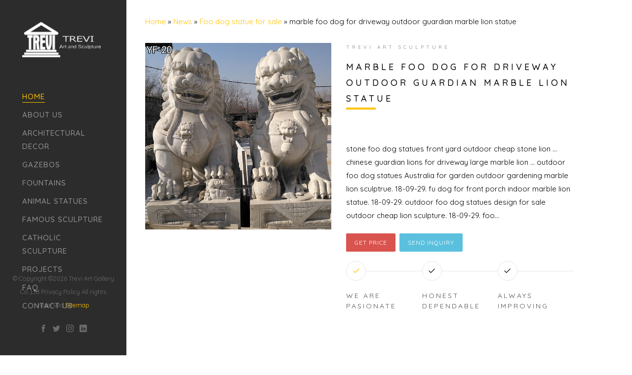

--- FILE ---
content_type: text/html; charset=UTF-8
request_url: https://www.gardenfountainsculpture.com/marble-foo-dog-for-driveway-outdoor-guardian-marble-lion-statue.html
body_size: 5374
content:
  
<!DOCTYPE html>
<html lang="en-US">
<head>
<meta charset="utf-8">
<meta http-equiv="X-UA-Compatible" content="IE=edge,chrome=1">
<meta name="viewport" content="width=device-width, minimum-scale=0.5, maximum-scale=2.0, user-scalable=yes, initial-scale=1.0">
<title>marble foo dog for driveway outdoor guardian marble lion statue-
Marble Statues|Fountain|Gazebos Home&amp; Garden Decor</title>
<meta name="keywords" content="
a pair foo dog statue for front porch,
a pair foo dog statues for sale,
life size fu dog for sale"/>
<meta name="description" content="<br />
<b>Warning</b>:  count(): Parameter must be an array or an object that implements Countable in <b>/www/wwwroot/www.gardenfountainsculpture.com/wp-includes/post-template.php</b> on line <b>293</b><br />
">
<link rel="apple-touch-icon" href="apple-touch-icon.png">
<link rel="shortcut icon" href="/favicon.ico">
<link href="https://fonts.googleapis.com/css?family=Quicksand:300,400,500,700" rel="stylesheet">
<link rel="stylesheet" href="https://www.gardenfountainsculpture.com/wp-content/themes/Foam/css/animate.css">
<link rel="stylesheet" href="https://www.gardenfountainsculpture.com/wp-content/themes/Foam/css/icomoon.css">
<link rel="stylesheet" href="https://www.gardenfountainsculpture.com/wp-content/themes/Foam/css/bootstrap.css">
<link rel="stylesheet" href="https://www.gardenfountainsculpture.com/wp-content/themes/Foam/css/modal-box.min.css">
<link rel="stylesheet" href="https://www.gardenfountainsculpture.com/wp-content/themes/Foam/css/flexslider.css">
<link rel="stylesheet" href="https://www.gardenfountainsculpture.com/wp-content/themes/Foam/fonts/flaticon/font/flaticon.css">
<link rel="stylesheet" href="https://www.gardenfountainsculpture.com/wp-content/themes/Foam/css/owl.carousel.min.css">
<link rel="stylesheet" href="https://www.gardenfountainsculpture.com/wp-content/themes/Foam/css/owl.theme.default.min.css">
<link rel="stylesheet" href="https://www.gardenfountainsculpture.com/wp-content/themes/Foam/css/style.css">
<script src="https://www.gardenfountainsculpture.com/wp-content/themes/Foam/js/modernizr-2.6.2.min.js"></script>
<!-- FOR IE9 below -->
<!--[if lt IE 9]>
<script src="https://www.gardenfountainsculpture.com/wp-content/themes/Foam/js/respond.min.js"></script>
<![endif]-->
</head>
<body>
<div id="colorlib-page">
		<a href="#" class="js-colorlib-nav-toggle colorlib-nav-toggle"><i></i></a>
		<aside id="colorlib-aside" role="complementary" class="border js-fullheight">
			<h1 id="colorlib-logo"><a href="https://www.gardenfountainsculpture.com"><img src="https://www.gardenfountainsculpture.com/wp-content/themes/Foam/images/Trevi9-2.png"></a></h1>
			<nav id="colorlib-main-menu" role="navigation">
				<ul>
					<li class="colorlib-active"><a href="https://www.gardenfountainsculpture.com">Home</a></li>
					<li><a href="https://www.gardenfountainsculpture.com/about-us">About us</a></li>
						             		                <li><a href="https://www.gardenfountainsculpture.com/products/architectural-decor">Architectural decor</a></li>
	                	                <li><a href="https://www.gardenfountainsculpture.com/products/gazebos">Gazebos</a></li>
	                	                <li><a href="https://www.gardenfountainsculpture.com/products/fountains">Fountains</a></li>
	                	                <li><a href="https://www.gardenfountainsculpture.com/products/animal-statues">Animal statues</a></li>
	                	                <li><a href="https://www.gardenfountainsculpture.com/products/sculptures">Famous sculpture</a></li>
	                	                <li><a href="https://www.gardenfountainsculpture.com/products/catholic-sculpture">Catholic Sculpture</a></li>
	                                    <li><a href="https://www.gardenfountainsculpture.com/blog" title="blog">Projects</a></li>
					
		        	<li><a href="https://www.gardenfountainsculpture.com/faq">FAQ</a></li>
		        	<li><a href="https://www.gardenfountainsculpture.com/contact-us">Contact us</a></li>
				</ul>
			</nav>

			<div class="colorlib-footer">
				<p><small>&copy; <!-- Link back to Colorlib can't be removed. Template is licensed under CC BY 3.0. -->
Copyright &copy;<script>document.write(new Date().getFullYear());</script> Trevi Art Gallery Co.,Ltd Privacy Policy All rights reserved <a href="/sitemap.xml">Sitemap</a> </span> </small></p>
				<ul>
					<li><a href="#"><i class="icon-facebook2"></i></a></li>
					<li><a href="#"><i class="icon-twitter2"></i></a></li>
					<li><a href="#"><i class="icon-instagram"></i></a></li>
					<li><a href="#"><i class="icon-linkedin2"></i></a></li>
				</ul>
			</div>

		</aside>




    <div id="colorlib-main">
            <div class="colorlib-about">
                <div class="colorlib-narrow-content">
                
                <div id="crumbs"> <i class="fa fa-home"></i>  <a href="https://www.gardenfountainsculpture.com">Home</a> &raquo; <a href="https://www.gardenfountainsculpture.com/news">News</a> &raquo; <a href="https://www.gardenfountainsculpture.com/news/foo-dog-statue-for-sale">Foo dog statue for sale</a> &raquo; <span>marble foo dog for driveway outdoor guardian marble lion statue</span></div>                    <div class="row row-bottom-padded-md">
                        <div class="col-md-5">
                            <img data-animate-effect="fadeInLeft" src="/wp-content/themes/Foam/load/737/20.jpg">
                            
                        </div>
                        <div class="col-md-6 animate-box" data-animate-effect="fadeInLeft">
                            <div class="about-desc">
                                <span class="heading-meta">Trevi Art Sculpture</span>
                                <h2 class="colorlib-heading">marble foo dog for driveway outdoor guardian marble lion statue</h2>
                                <p>stone foo dog statues front yard outdoor cheap stone lion ...
chinese guardian lions for driveway large marble lion … outdoor foo dog statues Australia for garden outdoor gardening marble lion sculptrue. 18-09-29. fu dog for front porch indoor marble lion statue. 18-09-29. outdoor foo dog statues design for sale outdoor cheap lion sculpture. 18-09-29. foo...</p>
                                <a class="btn btn-danger" onclick="openZoosUrl('chatwin');">Get Price</a> <a class="btn btn-info open-modal">Send Inquiry</a>
                            </div>
                            <div class="row padding">
                                <div class="col-md-4 no-gutters animate-box" data-animate-effect="fadeInLeft">
                                    <a href="#" class="steps active">
                                        <p class="icon"><span><i class="icon-check"></i></span></p>
                                        <h3>We are <br>pasionate</h3>
                                    </a>
                                </div>
                                <div class="col-md-4 no-gutters animate-box" data-animate-effect="fadeInLeft">
                                    <a href="#" class="steps">
                                        <p class="icon"><span><i class="icon-check"></i></span></p>
                                        <h3>Honest <br>Dependable</h3>
                                    </a>
                                </div>
                                <div class="col-md-4 no-gutters animate-box" data-animate-effect="fadeInLeft">
                                    <a href="#" class="steps">
                                        <p class="icon"><span><i class="icon-check"></i></span></p>
                                        <h3>Always <br>Improving</h3>
                                    </a>
                                </div>
                            </div>
                        </div>
                    </div>
                                        <div class="row">
                        <div class="col-md-5 animate-box" data-animate-effect="fadeInLeft">
                            <h2 class="colorlib-heading">Details</h2>
                                                    <div class="row de-list row-flex">
                                                                <div class="col-md-4">
                                    <img src="/wp-content/themes/Foam/load/737/21.jpg" alt="stone foo dog statues front yard outdoor cheap stone lion ...">
                                </div>
                                <div class="col-md-8">
                                    <h3>stone foo dog statues front yard outdoor cheap stone lion ...</h3>
                                    <p>chinese guardian lions for driveway large marble lion … outdoor foo dog statues Australia for garden outdoor gardening marble lion sculptrue. 18-09-29. fu dog for front porch indoor marble lion statue. 18-09-29. outdoor foo dog statues design for sale outdoor cheap lion sculpture. 18-09-29. foo dog feng shui for garden life size carving stone ... </p>

                                </div>
                                                                <div class="col-md-4">
                                    <img src="/wp-content/themes/Foam/load/737/23.jpg" alt="foo dog statues,lion garden statue,foo dog statues for sale ...">
                                </div>
                                <div class="col-md-8">
                                    <h3>foo dog statues,lion garden statue,foo dog statues for sale ...</h3>
                                    <p>You Fine Captures The Lion Spirit Art,world leading manufacturer about marble lion statue,lion garden statue,large lion statue,stone lion statues for sale,white marble lion statues,fu dog statue,lion statues in front porch. </p>

                                </div>
                                                                <div class="col-md-4">
                                    <img src="/wp-content/themes/Foam/load/737/28.jpg" alt="Projectsfoo dog statues for sale,lion statue for home,life ...">
                                </div>
                                <div class="col-md-8">
                                    <h3>Projectsfoo dog statues for sale,lion statue for home,life ...</h3>
                                    <p>Projects of foo dog statues,lion statue for home,life size marble statues for sale,outdoor stone lion statue and case about white marble lion statues,life size marble statues for sale,lion statues for front porch,lying lion statue,chinese dog statue </p>

                                </div>
                                                                <div class="col-md-4">
                                    <img src="/wp-content/themes/Foam/load/737/11.jpg" alt="foo dog statue front yard large marble lion statue-Marble ...">
                                </div>
                                <div class="col-md-8">
                                    <h3>foo dog statue front yard large marble lion statue-Marble ...</h3>
                                    <p>Marble Foo Dog Temple Lion Fu Dogs Statue Carving NgocHoa249. Marble Fu Dog Statue Sculpure Carving is a wonderful garden statue carving. ... or on your front steps ... Marble Statue, Marble Sculpture,foo dog fu dog buddha statues. Fu Dogs temple guardian Foo Dog Lions carving Sculpture Garden Carving Statues These Marble Fu dog Lions are ... </p>

                                </div>
                                                                <div class="col-md-4">
                                    <img src="/wp-content/themes/Foam/load/737/13.jpg" alt="Bronze/Stone Lion Statue Outdoor,Chinese Lion Statue in Front ...">
                                </div>
                                <div class="col-md-8">
                                    <h3>Bronze/Stone Lion Statue Outdoor,Chinese Lion Statue in Front ...</h3>
                                    <p>marble/stone lion statues Winged lion bronze statue Outdoor lawn ornaments Decor Bronze sleeping lion statues life-size animal sculptures for lawn ornaments decoration </p>

                                </div>
                                                                <div class="col-md-4">
                                    <img src="/wp-content/themes/Foam/load/737/23.jpg" alt="marble foo dogs | eBay">
                                </div>
                                <div class="col-md-8">
                                    <h3>marble foo dogs | eBay</h3>
                                    <p>Pair Of Chinese Marble Foo Dogs 40” Oriental Lions &amp; Paul Frankl Loveseat ... Brown White Marble Stone Fengshui Foo Dog Statues cs4090. ... Chinese Guardian Lion ... </p>

                                </div>
                                                                <div class="col-md-4">
                                    <img src="/wp-content/themes/Foam/load/737/3.jpg" alt="Chinese Guardian Lion White Marble Foo Dog Statues For Sale ...">
                                </div>
                                <div class="col-md-8">
                                    <h3>Chinese Guardian Lion White Marble Foo Dog Statues For Sale ...</h3>
                                    <p>Chinese Guardian Lion White Marble Foo Dog Statues For Sale Life Size Marble Lion Statue For Driveway–MOKK-114 Fu Dog is an iconic protective image and is designed in pairs. One is a woman and the other is a man. </p>

                                </div>
                                                                <div class="col-md-4">
                                    <img src="/wp-content/themes/Foam/load/737/9.jpg" alt="life size bronze guardian lion for home China-Marble Lion ...">
                                </div>
                                <div class="col-md-8">
                                    <h3>life size bronze guardian lion for home China-Marble Lion ...</h3>
                                    <p>Outdoor Marble Lion Stone Statues ... statue giant bronze guardian lion for driveway Australia ... carving chinese foo dog Outdoor Bronze Lion Sculpture ... </p>

                                </div>
                                                                <div class="col-md-4">
                                    <img src="/wp-content/themes/Foam/load/737/20.jpg" alt="fu dog statue entrance for sale china imperial marble lion ...">
                                </div>
                                <div class="col-md-8">
                                    <h3>fu dog statue entrance for sale china imperial marble lion ...</h3>
                                    <p>Stone Foo Dog Statues Wholesale, Stone Suppliers - Alibaba. Garden Decorative Marble Lion Stone Foo Dogs Statues for Sale . ... made hand carved outdoor China lion foo dog garden natural ... Entrance Gate Foo Dog Statue . Large set of Foo Dogs - Guardian Lions : Pair of Indoor ... </p>

                                </div>
                                                                <div class="col-md-4">
                                    <img src="/wp-content/themes/Foam/load/737/14.jpg" alt="foo dog garden statues | eBay">
                                </div>
                                <div class="col-md-8">
                                    <h3>foo dog garden statues | eBay</h3>
                                    <p>PAIR OF OUTDOOR GARDEN CARVED SOLID MARBLE STATUE CHINESE FOO DOGS FU DOGS ... Chinese Guardian Lion Foo Female Dog Figure Statue Garden Sculptures Home Decor ... </p>

                                </div>
                                                            </div>
                                                </div>
                        <div class="col-md-7 animate-box" data-animate-effect="fadeInRight">
                            <div class="fancy-collapse-panel">
                                <div class="panel-group" id="accordion" role="tablist" aria-multiselectable="true">
                                    <div class="panel panel-default">
                                        <div class="panel-heading" role="tab" id="headingOne">
                                            <h4 class="panel-title">
                                                <a data-toggle="collapse" data-parent="#accordion" href="#collapseOne" aria-expanded="true" aria-controls="collapseOne">1.What is the price or how to count the price of marble sculpture?
                                                </a>
                                            </h4>
                                        </div>
                                        <div id="collapseOne" class="panel-collapse collapse in" role="tabpanel" aria-labelledby="headingOne">
                                             <div class="panel-body">
                                                <div class="row">
                                                    <div class="col-md-6">
                                                        <p>We have not the uniform price list because most of our marble sculpture are custom made. The price is calculated according to the size</p>
                                                    </div>
                                                    <div class="col-md-6">
                                                        <p> material and design of the sculpture you need. Confirm the design and sent the size and material you need to our professional sales, they would sent the quotation and offer the best service to you!</p>
                                                    </div>
                                                </div>
                                             </div>
                                        </div>
                                    </div>
                                    <div class="panel panel-default">
                                        <div class="panel-heading" role="tab" id="headingTwo">
                                            <h4 class="panel-title">
                                                <a class="collapsed" data-toggle="collapse" data-parent="#accordion" href="#collapseTwo" aria-expanded="false" aria-controls="collapseTwo">What is the packing of garden marble sculpture?
                                                </a>
                                            </h4>
                                        </div>
                                        <div id="collapseTwo" class="panel-collapse collapse" role="tabpanel" aria-labelledby="headingTwo">
                                            <div class="panel-body">
                                                <p>By sea (Special for life size garden marble sculptures and large fountain,gazebo, can save lots of cost).

By air (Special for small sculptures,such as bust,planter or when you need the sculpture very urgently).

By express delivery DHL, TNT, UPS, FedEx .. (Door to Door delivery, about 5-9 days can reach).</p>
                                                    <ul>
                                                        <li>Outer: Strong fumigated wooden cases</li>
                                                        <li>Inner: Soft plastic foam</li>
                                                    </ul>
                                            </div>
                                        </div>
                                    </div>
                                    <div class="panel panel-default">
                                        <div class="panel-heading" role="tab" id="headingThree">
                                            <h4 class="panel-title">
                                                <a class="collapsed" data-toggle="collapse" data-parent="#accordion" href="#collapseThree" aria-expanded="false" aria-controls="collapseThree">What payment methods do you accept?
                                                </a>
                                            </h4>
                                        </div>
                                        <div id="collapseThree" class="panel-collapse collapse" role="tabpanel" aria-labelledby="headingThree">
                                            <div class="panel-body">
                                                <p>Payment must be made when the order is placed and we will charge the payment when we receive the order. We accept all major credit cards, PayPal, Google Checkout, checks, money orders, and bank wire transfers, whichever is most convenient for you.

 <br>
<ul>
    <li>
(1) Credit Cards – We accept the following credit cards: VISA, Master Card, American Express, Discover, Diners Card, and JCB.
</li>

<li>
(2) PayPal – PayPal payments can be sent to our business account .
</li>
</ul>
Checks, Money Orders and Bank Transfers – Personal checks, money orders and bank transfers are welcomed.  Please note that your order will be shipped as soon as the check, money order, or bank transfer clear.</p>    
                                            </div>
                                        </div>
                                    </div>
                                </div>
                            </div>
                            <div class="forms">
	<div class="wg-content">
		<h2>Looking For the sculpture?</h2>
		<p>We release new products on a regular basis and offer regular discounts.,Please fill in the following form</p>
		<form class="form-idx" method="post" action="//www.cnstatue.com/data/post.php">
			<input class="form-control" name="name" placeholder="Your Name">
			<input class="form-control" name="email" placeholder="Your E-mail">
			<input class="form-control" name="tel" placeholder="Tel/WhatsApp">
			<textarea name="message" class="form-control" placeholder="Message"></textarea>

			<input style="margin-top:10px;" class="btn btn-info" name="submit" value="Submit">
		</form>

	</div>
</div>
                            


                        </div>
                    </div>
                    <div class="related">
                        <h4 class="bg-title">Maybe you like:</h4>
                        <div class="row flex-row">
                                                                            <div class="col-md-2">
                                <h3><a href="https://www.gardenfountainsculpture.com/foo-dog-with-ball-for-garden-outdoor-guardian-marble-lion-statue.html">foo dog with ball for garden outdoor guardian marble lion statue</a></h3>
                            </div>
                                                    <div class="col-md-2">
                                <h3><a href="https://www.gardenfountainsculpture.com/marble-foo-dog-character-for-garden-pair-stone-lion.html">marble foo dog character for garden pair stone lion</a></h3>
                            </div>
                                                    <div class="col-md-2">
                                <h3><a href="https://www.gardenfountainsculpture.com/stone-foo-dog-statues-protection-for-sale-outdoor-guardian-lion-sculpture.html">stone foo dog statues protection for sale outdoor guardian lion sculpture</a></h3>
                            </div>
                                                    <div class="col-md-2">
                                <h3><a href="https://www.gardenfountainsculpture.com/marble-foo-dog-ornaments-for-garden-outdoor-white-stone-art.html">marble foo dog ornaments for garden outdoor white stone art</a></h3>
                            </div>
                                                    <div class="col-md-2">
                                <h3><a href="https://www.gardenfountainsculpture.com/foo-foo-dog-australia-for-garden-life-size-carving-animal-statue.html">foo foo dog Australia for garden life size carving animal statue</a></h3>
                            </div>
                                                    <div class="col-md-2">
                                <h3><a href="https://www.gardenfountainsculpture.com/marble-foo-dog-italian-outdoor-cheap-marble-lion-statue.html">marble foo dog Italian outdoor cheap marble lion statue</a></h3>
                            </div>
                        
                        </div>
                    </div>
                    
                </div>
            </div>
            
            

            

            <div id="get-in-touch" class="colorlib-bg-color">
                <div class="colorlib-narrow-content">
                    <div class="row">
                        <div class="col-md-6 animate-box" data-animate-effect="fadeInLeft">
                            <h2>Get in Touch!</h2>
                        </div>
                    </div>
                    <div class="row">
                        <div class="col-md-6 col-md-offset-3 col-md-pull-3 animate-box" data-animate-effect="fadeInLeft">
                            <p class="colorlib-lead">We release new products on a regular basis and offer regular discounts. Please keep in touch with us for more useful information.</p>
                            <p><a  class="btn btn-primary btn-learn open-modal">Contact me!</a></p>
                        </div>
                        
                    </div>
                </div>
            </div>
        </div>
        
        
    

 

<div class="container">

	    <div class="tags-pro">

         The tags :<small> <a href="https://www.gardenfountainsculpture.com/tag/a-pair-foo-dog-statue-for-front-porch" rel="tag">
a pair foo dog statue for front porch</a></small> | <small><a href="https://www.gardenfountainsculpture.com/tag/a-pair-foo-dog-statues-for-sale" rel="tag">
a pair foo dog statues for sale</a></small> | <small><a href="https://www.gardenfountainsculpture.com/tag/life-size-fu-dog-for-sale" rel="tag">
life size fu dog for sale</a></small>
    </div>

</div>

	

</div>
	<div id="my-modal">
		<h2>Looking For the sculpture?</h2>
		<p>We release new products on a regular basis and offer regular discounts.,Please fill in the following form</p>
		<form class="form-idx" method="post" action="//www.cnstatue.com/data/post.php">
			<input class="form-control" name="name" placeholder="Your Name">
			<input class="form-control" name="email" placeholder="Your E-mail">
			<input class="form-control" name="tel" placeholder="Tel/WhatsApp">
			<textarea name="message" class="form-control" placeholder="Message"></textarea>
			<input  style="margin-top:10px;" type="submit" class="btn btn-info" name="submit" value="Submit">
		</form>

	</div>

	<script src="https://www.gardenfountainsculpture.com/wp-content/themes/Foam/js/jquery.min.js"></script>
	<script src="https://www.gardenfountainsculpture.com/wp-content/themes/Foam/js/jquery.easing.1.3.js"></script>
	<script src="https://www.gardenfountainsculpture.com/wp-content/themes/Foam/js/bootstrap.min.js"></script>
	<script src="https://www.gardenfountainsculpture.com/wp-content/themes/Foam/js/modal-box.min.js"></script>
	<script src="https://www.gardenfountainsculpture.com/wp-content/themes/Foam/js/jquery.waypoints.min.js"></script>
	<script src="https://www.gardenfountainsculpture.com/wp-content/themes/Foam/js/jquery.flexslider-min.js"></script>
	<script src="https://www.gardenfountainsculpture.com/wp-content/themes/Foam/js/sticky-kit.min.js"></script>
	<script src="https://www.gardenfountainsculpture.com/wp-content/themes/Foam/js/owl.carousel.min.js"></script>
	<script src="https://www.gardenfountainsculpture.com/wp-content/themes/Foam/js/jquery.countTo.js"></script>

 	
<script language="javascript" src="https://drt.zoosnet.net/JS/LsJS.aspx?siteid=DRT10939320&float=1&lng=en"></script>
	<script src="https://www.gardenfountainsculpture.com/wp-content/themes/Foam/js/main.js"></script>
	<script type="text/javascript">
    $(document).ready(function() {
        $("#my-modal").wgModal({
            triggerElement: '.open-modal',
         	openDelay:10000,
        });
    });
	</script>

</body>
</html>


--- FILE ---
content_type: text/css
request_url: https://www.gardenfountainsculpture.com/wp-content/themes/Foam/fonts/flaticon/font/flaticon.css
body_size: 258
content:
	/*
  	Flaticon icon font: Flaticon
  	Creation date: 17/01/2018 04:05
  	*/

@font-face {
  font-family: "Flaticon";
  src: url("./Flaticon.eot");
  src: url("./Flaticon.eot?#iefix") format("embedded-opentype"),
       url("./Flaticon.woff") format("woff"),
       url("./Flaticon.ttf") format("truetype"),
       url("./Flaticon.svg#Flaticon") format("svg");
  font-weight: normal;
  font-style: normal;
}

@media screen and (-webkit-min-device-pixel-ratio:0) {
  @font-face {
    font-family: "Flaticon";
    src: url("./Flaticon.svg#Flaticon") format("svg");
  }
}

[class^="flaticon-"]:before, [class*=" flaticon-"]:before,
[class^="flaticon-"]:after, [class*=" flaticon-"]:after {   
  font-family: Flaticon;
  font-style: normal;
}

.flaticon-worker:before { content: "\f100"; }
.flaticon-architect-with-helmet:before { content: "\f101"; }
.flaticon-sketch:before { content: "\f102"; }
.flaticon-conveyor:before { content: "\f103"; }
.flaticon-skyline:before { content: "\f104"; }
.flaticon-crane:before { content: "\f105"; }
.flaticon-engineering:before { content: "\f106"; }
.flaticon-engineer:before { content: "\f107"; }